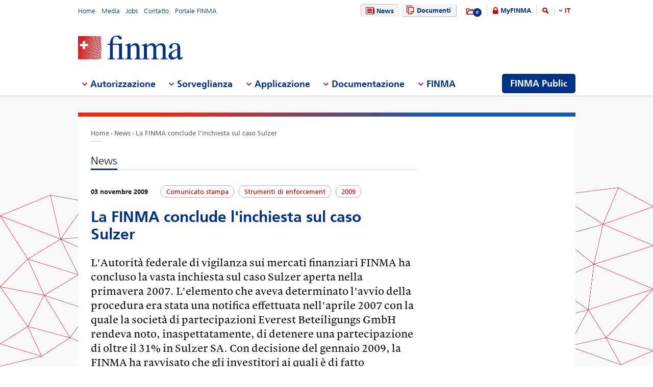

--- FILE ---
content_type: text/html; charset=utf-8
request_url: https://www.finma.ch/it/news/2009/11/mm-sulzer-20091103/
body_size: 63521
content:

<!DOCTYPE html>
<!--[if IE 9 ]> <html class="ie9"><![endif]-->
<!--[if (gt IE 9)|!(IE)]><!-->
<html>
<!--<![endif]-->
<head>
    <link href="/Frontend/Finma/default.min.css" rel="stylesheet" type="text/css" />
    <link href="/Frontend/Finma/app.min.css?v=3.5.0" rel="stylesheet" type="text/css" />
     
    <!-- TwitterCards -->
<meta name="twitter:card" content="summary">
<meta name="twitter:title" content="FINMA schliesst Untersuchung in Sachen Sulzer ab">
	<meta name="twitter:description" content="La FINMA conclude l&#39;inchiesta sul caso Sulzer">
	<meta name="twitter:image" content="https://www.finma.ch/~/media/finma/images/logo/finma-logo.png">

<!-- OpenGraph -->
<meta property="og:type" content="website">
<meta property="og:url" content="https://www.finma.ch/it/news/2009/11/mm-sulzer-20091103/">
<meta property="og:site_name" content="Eidgen&#246;ssische Finanzmarktaufsicht FINMA">
<meta property="og:title" content="FINMA schliesst Untersuchung in Sachen Sulzer ab">
	<meta property="og:description" content="La FINMA conclude l&#39;inchiesta sul caso Sulzer">
	<meta property="og:image" content="https://www.finma.ch/~/media/finma/images/logo/finma-logo.png">

 
    
    
    
</head>
<body class="mod mod-layout" data-culture="de-CH">
    <div class="l-page">
        <header class="l-head" role="banner">
            <div class="l-wrap">

                <a class="e-btn btn-search-mobile js-btn-search-mobile" href="/it/ricerca/" aria-label="search icon"></a>
                <a href="javascript:;" class="e-btn btn-navmain-mobile js-btn-navmain-mobile" aria-label="mobile menu"></a>
                
<div class="g-row l-service js-l-service">
    <div class="g-cell left">
        
            <div class="mod-nav-meta">    <ul class="nav-meta-list">
            <li class="nav-meta-list-item">
                    <a class=" " href="/it/" title="Home" target="">
                        Home
                    </a>
            </li>
            <li class="nav-meta-list-item">
                    <a class=" " href="/it/media/" title="Media" target="">
                        Media
                    </a>
            </li>
            <li class="nav-meta-list-item">
                    <a class="  " href="/it/finma/lavorare-alla-finma/posti-vacanti/" accesskey="0" title="Jobs" target="">
                        Jobs
                    </a>
            </li>
            <li class="nav-meta-list-item">
                    <a class=" " href="/it/contatto/" title="Contatto" target="">
                        Contatto
                    </a>
            </li>
            <li class="nav-meta-list-item">
                    <a class=" " href="https://portal.finma.ch/auth-login/ui/app/auth/application/access?lang=it" title="Portale FINMA" target="_blank">
                        Portale FINMA
                    </a>
            </li>
    </ul>
</div>


 
    </div>
    <div class="g-cell right">
        
    <div class="mod mod-nav-service">
        <ul class="nav-service-list">
            <li>
    <ul class="quick-btn-links">
            <li>
                    <a href="/it/news/" class="e-btn btn-navigation  state-active" accesskey="6" title="News" target="">
                        <i class="glyph-news"></i>
                        News
                    </a>
            </li>
            <li>
                    <a href="/it/documenti/" class="e-btn btn-navigation  " title="Documenti" target="">
                        <i class="glyph-documents"></i>
                        Documenti
                    </a>
            </li>
    </ul>

            </li>
            <li class="service-links-item">
                <ul class="service-links">
                        <li class="service-links-watchlist-item">
                                <a href="/it/lista-di-preferiti/" class="service-icon-watchlist" title="Merkliste">
                                    <div class="glyph-folder">
                                        <span class="service-notification-circle">
                                            <span class="service-notification-number" data-getcounturl="/api/watchlist/GetCount">0</span>
                                        </span>
                                    </div>
                                </a>
                        </li>
                        <li class="service-links-lock-item">
<a class="icon-login" title="MyFINMA" href="/it/myfinma/">MyFINMA</a>                        </li>
                    <li class="service-link-search-item">
                            <a href="/it/ricerca/" class="icon-magnifier" accesskey="4" title="Suche"><span class="glyph-search"></span></a>
                    </li>
                        <li class="service-link-language service-link-language-item js-service-link-language-item">
                            <ul class="service-link-language-list" accesskey="8" title="Sprachenliste">
                                <li><a class="service-link-language-item js-service-link-language-list active" href="javascript:;" title="IT">
                                        IT
                                </a></li>
                                    <li><a class="service-link-language-item js-service-link-language-list" href="/de/news/2009/11/mm-sulzer-20091103/" title="DE">DE</a></li>
                                    <li><a class="service-link-language-item js-service-link-language-list" href="/fr/news/2009/11/mm-sulzer-20091103/" title="FR">FR</a></li>
                                    <li><a class="service-link-language-item js-service-link-language-list" href="/en/news/2009/11/mm-sulzer-20091103/" title="EN">EN</a></li>
                            </ul>
                        </li>
                </ul>
            </li>
        </ul>
    </div>


 
    </div>
</div>
<div class="g-row l-logo">
        <div class="mod-logo">
        <a href="/it/" accesskey="0" title="Das Finma-Logo">
            <img src="/~/media/finma/images/logo/finma-logo.png?h=94&amp;iar=0&amp;w=412&amp;hash=A19C8B9DCA22533F4FECCCAE2CBFFAA1" alt="FINMA" width="412" height="94" />
        </a>
    </div>
 
</div>
<nav class="g-row l-nav js-l-nav">
    
    <div class="mod mod-nav-main" data-page="home">
        <ul class="nav-main-list js-nav-main-list" role="navigation">
            <a href="#navigation" name="navigation" accesskey="1" title="Men&#252; 1"></a>
                        <li class="main-list-item js-main-list-item" role="presentation" aria-haspopup="true">
                        <h2 class="main-list-link js-main-list-link">Autorizzazione</h2>

                <ul class="main-flyout js-main-flyout" role="menu" aria-expanded="false">
                    <li class="g-row" role="presentation">
                        <div class="g-cell s-1of3 flyout-column-left">
                            <div class="flyout-column-left-wrap e-text">
                                        <div class="flyout-column-left-title">Istituti, persone e prodotti autorizzati o registrati</div>
                                                                    <div class="flyout-column-text-box">
                                            <div class="text-image pull-left">
                                                <img src="/~/media/finma/images/menuicons/finma_icon_bewilligung.png?h=64&amp;iar=0&amp;w=64&amp;hash=C59AF4AB210953925B44A1CBEDE5FD8F" alt="Icona autorizzazione" width="64" height="64" />
                                            </div>
                                        <div class="flyout-column-text">Tali imprese, persone e prodotti dispongono di un&rsquo;autorizzazione e sono autorizzati a operare sul mercato finanziario.</div>
                                    </div>
                            </div>
                        </div>
                        <div class="g-cell s-1of3 flyout-column-center">
                            <div class="flyout-column-center-wrap">
                                <span class="flyout-column-title">Informazioni concernenti le autorizzazioni</span>
                                        <ul class="flyout-column-list" role="menu">
                <li role="presentation">
                    <a href="/it/autorizzazione/l-autorizzazione-a-tuttotondo/" title="L&#39;autorizzazione a tuttotondo" role="menuitem">L&#39;autorizzazione a tuttotondo</a>
                </li>
                <li role="presentation">
                    <a href="/it/autorizzazione/forme-di-autorizzazione/" title="Forme di autorizzazione" role="menuitem">Forme di autorizzazione</a>
                </li>
                <li role="presentation">
                    <a href="/it/autorizzazione/banche-e-societ&#224;-di-intermediazione-mobiliare/" title="Banche e societ&#224; di intermediazione mobiliare" role="menuitem">Banche e societ&#224; di intermediazione mobiliare</a>
                </li>
                <li role="presentation">
                    <a href="/it/autorizzazione/assicurazioni/" title="Assicurazioni" role="menuitem">Assicurazioni</a>
                </li>
                <li role="presentation">
                    <a href="/it/autorizzazione/intermediazione-assicurativa/" title="Intermediari assicurativi" role="menuitem">Intermediari assicurativi</a>
                </li>
                <li role="presentation">
                    <a href="/it/autorizzazione/asset-management/" title="Asset management" role="menuitem">Asset management</a>
                </li>
                <li role="presentation">
                    <a href="/it/autorizzazione/gestori-patrimoniali-e-trustee/" title="Gestori patrimoniali e trustee" role="menuitem">Gestori patrimoniali e trustee</a>
                </li>
                <li role="presentation">
                    <a href="/it/autorizzazione/organismi-di-vigilanza/" title="Organismi di vigilanza" role="menuitem">Organismi di vigilanza</a>
                </li>
                <li role="presentation">
                    <a href="/it/autorizzazione/vertretungen-auslaendischer-finanzinstitute-gemaess-finig/" title="Rappresentanze di istituti finanziari esteri ai sensi della LIsFi" role="menuitem">Rappresentanze di istituti finanziari esteri ai sensi della LIsFi</a>
                </li>
                <li role="presentation">
                    <a href="/it/autorizzazione/organismi-di-autodisciplina-oad/" title="Organismi di autodisciplina (OAD)" role="menuitem">Organismi di autodisciplina (OAD)</a>
                </li>
                <li role="presentation">
                    <a href="/it/autorizzazione/infrastrutture-del-mercato-finanziario-e-partecipanti-esteri/" title="Infrastrutture del mercato finanziario e partecipanti esteri" role="menuitem">Infrastrutture del mercato finanziario e partecipanti esteri</a>
                </li>
                <li role="presentation">
                    <a href="/it/autorizzazione/agenzie-di-rating/" title="Agenzie di rating" role="menuitem">Agenzie di rating</a>
                </li>
                <li role="presentation">
                    <a href="/it/autorizzazione/registrierungsstelle/" title="Servizio di registrazione" role="menuitem">Servizio di registrazione</a>
                </li>
                <li role="presentation">
                    <a href="/it/autorizzazione/organi-di-mediazione-per-i-fornitori-di-servizi-finanziari/" title="Organi di mediazione per i fornitori di servizi finanziari" role="menuitem">Organi di mediazione per i fornitori di servizi finanziari</a>
                </li>
                <li role="presentation">
                    <a href="/it/autorizzazione/pruefstelle-fuer-prospekte/" title="Organo di verifica del prospetto" role="menuitem">Organo di verifica del prospetto</a>
                </li>
                <li role="presentation">
                    <a href="/it/autorizzazione/fintech/" title="Fintech" role="menuitem">Fintech</a>
                </li>
        </ul>

                            </div>
                        </div>
                        <div class="g-cell s-1of3 flyout-column-right">
                            <div class="flyout-column-right-wrap">
<a class="flyout-column-link" href="/it/finma-public/istituti-persone-e-prodotti-autorizzati/">Istituti, persone e prodotti autorizzati</a>                                    <div class="flyout-column-text">Le seguenti imprese sono titolari dell&rsquo;autorizzazione e possono esercitare un&rsquo;attivit&agrave; sul mercato finanziario</div>
                                <a class="flyout-column-link" href="/it/finma-public/warnungen/">Lista di allerta</a>                                    <div class="flyout-column-text">Per mettere in guarda gli investitori, la FINMA pubblica una lista di societ&agrave; e persone che verosimilmente esercitano un&rsquo;attivit&agrave; sottoposta all&rsquo;obbligo di autorizzazione senza disporre dell&rsquo;autorizzazione della FINMA.</div>
                                                            </div>
                        </div>
                    </li>
                </ul>
            </li>
            <li class="main-list-item js-main-list-item" role="presentation" aria-haspopup="true">
                        <h2 class="main-list-link js-main-list-link">Sorveglianza</h2>

                <ul class="main-flyout js-main-flyout" role="menu" aria-expanded="false">
                    <li class="g-row" role="presentation">
                        <div class="g-cell s-1of3 flyout-column-left">
                            <div class="flyout-column-left-wrap e-text">
<a class="flyout-column-link" href="/it/sorveglianza/la-sorveglianza-a-tuttotondo/">La sorveglianza a tuttotondo</a>                                                                    <div class="flyout-column-text-box">
                                            <div class="text-image pull-left">
                                                <img src="/~/media/finma/images/menuicons/finma_icon_ueberwachung.png?h=64&amp;iar=0&amp;w=64&amp;hash=EBB252A54B6BD7EA0CDB0475CA196855" alt="Icona sorveglianza" width="64" height="64" />
                                            </div>
                                        <div class="flyout-column-text">Compito centrale della FINMA &egrave; la vigilanza prudenziale del mercato finanziario. Quest'attivit&agrave; &egrave; integrata dalle verifiche svolte da societ&agrave; di audit private, operano come longa manus della FINMA.</div>
                                    </div>
                            </div>
                        </div>
                        <div class="g-cell s-1of3 flyout-column-center">
                            <div class="flyout-column-center-wrap">
                                <span class="flyout-column-title">Informazioni relative alla vigilanza su...</span>
                                        <ul class="flyout-column-list" role="menu">
                <li role="presentation">
                    <a href="/it/sorveglianza/la-sorveglianza-a-tuttotondo/" title="La sorveglianza a tuttotondo" role="menuitem">La sorveglianza a tuttotondo</a>
                </li>
                <li role="presentation">
                    <a href="/it/sorveglianza/temi-intersettoriali/" title="Temi intersettoriali" role="menuitem">Temi intersettoriali</a>
                </li>
                <li role="presentation">
                    <a href="/it/sorveglianza/banche-e-societa-di-intermediazione-mobiliare/" title="Banche e societ&#224; di intermediazione mobiliare" role="menuitem">Banche e societ&#224; di intermediazione mobiliare</a>
                </li>
                <li role="presentation">
                    <a href="/it/sorveglianza/assicurazioni/" title="Assicurazioni" role="menuitem">Assicurazioni</a>
                </li>
                <li role="presentation">
                    <a href="/it/sorveglianza/versicherungsvermittler/" title="Intermediari assicurativi" role="menuitem">Intermediari assicurativi</a>
                </li>
                <li role="presentation">
                    <a href="/it/sorveglianza/asset-management/" title="Asset Management" role="menuitem">Asset Management</a>
                </li>
                <li role="presentation">
                    <a href="/it/sorveglianza/gestori-patrimoniali-e-trustee/" title="Gestori patrimoniali e trustee" role="menuitem">Gestori patrimoniali e trustee</a>
                </li>
                <li role="presentation">
                    <a href="/it/sorveglianza/organismi-di-vigilanza/" title="Organismi di vigilanza" role="menuitem">Organismi di vigilanza</a>
                </li>
                <li role="presentation">
                    <a href="/it/sorveglianza/organismi-di-autodisciplina-oad/" title="Organismi di autodisciplina (OAD)" role="menuitem">Organismi di autodisciplina (OAD)</a>
                </li>
                <li role="presentation">
                    <a href="/it/sorveglianza/infrastrutture-del-mercato-finanziario/" title="Infrastrutture del mercato finanziario" role="menuitem">Infrastrutture del mercato finanziario</a>
                </li>
                <li role="presentation">
                    <a href="/it/sorveglianza/centrali-di-emissione-di-obbligazioni-fondiarie/" title="Centrali di emissione di obbligazioni fondiarie" role="menuitem">Centrali di emissione di obbligazioni fondiarie</a>
                </li>
                <li role="presentation">
                    <a href="/it/sorveglianza/fintech/" title="Tecnofinanza" role="menuitem">Tecnofinanza</a>
                </li>
        </ul>

                            </div>
                        </div>
                        <div class="g-cell s-1of3 flyout-column-right">
                            <div class="flyout-column-right-wrap">
<a class="flyout-column-link" href="/it/sorveglianza/banche-e-societa-di-intermediazione-mobiliare/categorizzazione/">Le categorie di rischio nel settore bancario</a>                                    <div class="flyout-column-text">La FINMA suddivide le banche in diverse categorie di rischio.</div>
                                <a class="flyout-column-link" href="/it/sorveglianza/assicurazioni/categorizzazione/">Le categorie di rischio nel settore assicurativo</a>                                    <div class="flyout-column-text">La FINMA suddivide gli assicuratori in diverse categorie di rischio.</div>
                                                            </div>
                        </div>
                    </li>
                </ul>
            </li>
            <li class="main-list-item js-main-list-item" role="presentation" aria-haspopup="true">
                        <h2 class="main-list-link js-main-list-link">Applicazione</h2>

                <ul class="main-flyout js-main-flyout" role="menu" aria-expanded="false">
                    <li class="g-row" role="presentation">
                        <div class="g-cell s-1of3 flyout-column-left">
                            <div class="flyout-column-left-wrap e-text">
<a class="flyout-column-link" href="/it/applicazione/informazioni-generali-sull-applicazione-del-diritto/">Informazioni generali sull’applicazione del diritto prudenziale</a>                                                                    <div class="flyout-column-text-box">
                                            <div class="text-image pull-left">
                                                <img src="/~/media/finma/images/menuicons/finma_icon_durchsetzung.png?h=64&amp;iar=0&amp;w=64&amp;hash=DD5B067C17728DE511F0D115D366BC67" alt="Icona applicazione" width="64" height="64" />
                                            </div>
                                        <div class="flyout-column-text">All&rsquo;occorrenza la FINMA attua il diritto prudenziale mediante misure coercitive di diritto amministrativo. Troverete qui delle informazioni sulle competenze, il modo di procedere e i provvedimenti della FINMA qualora vengano constate violazioni del diritto prudenziale.</div>
                                    </div>
                            </div>
                        </div>
                        <div class="g-cell s-1of3 flyout-column-center">
                            <div class="flyout-column-center-wrap">
                                <span class="flyout-column-title">I temi dell’applicazione del diritto relativamente a</span>
                                        <ul class="flyout-column-list" role="menu">
                <li role="presentation">
                    <a href="/it/applicazione/informazioni-generali-sull-applicazione-del-diritto/" title="Informazioni generali sull’applicazione del diritto" role="menuitem">Informazioni generali sull’applicazione del diritto</a>
                </li>
                <li role="presentation">
                    <a href="/it/applicazione/titolari-di-un-autorizzazione/" title="Titolari dell’autorizzazione " role="menuitem">Titolari dell’autorizzazione </a>
                </li>
                <li role="presentation">
                    <a href="/it/applicazione/attivit&#224;-illecite/" title="Attivit&#224; illecite" role="menuitem">Attivit&#224; illecite</a>
                </li>
                <li role="presentation">
                    <a href="/it/applicazione/vigilanza-sul-mercato/" title="Vigilanza sul mercato" role="menuitem">Vigilanza sul mercato</a>
                </li>
                <li role="presentation">
                    <a href="/it/applicazione/strumenti-di-enforcement/" title="Strumenti di enforcement" role="menuitem">Strumenti di enforcement</a>
                </li>
                <li role="presentation">
                    <a href="/it/applicazione/banca-dati-per-la-valutazione-delle-garanzie-per-un’attivit&#224;-irreprensibile/" title="Banca dati per la valutazione delle garanzie per un’attivit&#224; irreprensibile" role="menuitem">Banca dati per la valutazione delle garanzie per un’attivit&#224; irreprensibile</a>
                </li>
                <li role="presentation">
                    <a href="/it/applicazione/assistenza-amministrativa/" title="Assistenza amministrativa" role="menuitem">Assistenza amministrativa</a>
                </li>
                <li role="presentation">
                    <a href="/it/applicazione/diritti-e-doveri-degli-interessati/" title="Diritti e doveri degli interessati" role="menuitem">Diritti e doveri degli interessati</a>
                </li>
                <li role="presentation">
                    <a href="/it/applicazione/casistica-e-decisioni-dei-tribunali/" title="Casistica e decisioni dei tribunali" role="menuitem">Casistica e decisioni dei tribunali</a>
                </li>
                <li role="presentation">
                    <a href="/it/applicazione/recovery-und-resolution-n/" title="Recovery e resolution" role="menuitem">Recovery e resolution</a>
                </li>
        </ul>

                            </div>
                        </div>
                        <div class="g-cell s-1of3 flyout-column-right">
                            <div class="flyout-column-right-wrap">
<a class="flyout-column-link" href="/it/documentazione/pubblicazioni-della-finma/kennzahlen-und-statistiken/statistiken/enforcement/">Rapporto sull’enforcement</a>                                    <div class="flyout-column-text">Il Rapporto sull&rsquo;enforcement, presentando una serie di casi anonimizzati, consente di addentrarsi in maniera approfondita nell&rsquo;attivit&agrave; concreta di applicazione del diritto prudenziale della FINMA.</div>
                                <a class="flyout-column-link" href="/it/finma-public/warnungen/">Lista di allerta</a>                                    <div class="flyout-column-text">Per mettere in guardia gli investitori, la FINMA pubblica una lista di societ&agrave; e persone che probabilmente esercitano un&rsquo;attivit&agrave; soggetta all&rsquo;obbligo di autorizzazione della FINMA senza disporre della stessa.</div>
                                <a class="flyout-column-link" href="/it/applicazione/recovery-und-resolution-n/">Recovery e resolution</a>                                    <div class="flyout-column-text">Questa sezione fornisce una panoramica delle misure che la FINMA pu&ograve; adottare in caso di destabilizzazione di un istituto. In questo modo contribuisce a salvaguardare la stabilit&agrave; finanziaria.</div>
                            </div>
                        </div>
                    </li>
                </ul>
            </li>
            <li class="main-list-item js-main-list-item" role="presentation" aria-haspopup="true">
                        <h2 class="main-list-link js-main-list-link">Documentazione</h2>

                <ul class="main-flyout js-main-flyout" role="menu" aria-expanded="false">
                    <li class="g-row" role="presentation">
                        <div class="g-cell s-1of3 flyout-column-left">
                            <div class="flyout-column-left-wrap e-text">
<a class="flyout-column-link" href="/it/documentazione/tutto-sulla-documentazione/">Tutto sui fondamenti della FINMA</a>                                                                    <div class="flyout-column-text-box">
                                            <div class="text-image pull-left">
                                                <img src="/~/media/finma/images/menuicons/finma_icon_dokumentation.png?h=64&amp;iar=0&amp;w=64&amp;hash=42C3971FE452D2643DEB60C25197EEC0" alt="Icona documentazione" width="64" height="64" />
                                            </div>
                                        <div class="flyout-column-text">Le leggi sui mercati finanziari e la Legge sulla vigilanza dei mercati finanziari costituiscono il fondamento dell&rsquo;attivit&agrave; della FINMA, la quale rende conto in maniera esaustiva dell&rsquo;adempimento dei relativi obiettivi.</div>
                                    </div>
                            </div>
                        </div>
                        <div class="g-cell s-1of3 flyout-column-center">
                            <div class="flyout-column-center-wrap">
                                <span class="flyout-column-title">Informazioni su...</span>
                                        <ul class="flyout-column-list" role="menu">
                <li role="presentation">
                    <a href="/it/documentazione/tutto-sulla-documentazione/" title="Tutto sulla documentazione" role="menuitem">Tutto sulla documentazione</a>
                </li>
                <li role="presentation">
                    <a href="/it/documentazione/basi-legali/" title="Basi legali" role="menuitem">Basi legali</a>
                </li>
                <li role="presentation">
                    <a href="/it/documentazione/circolari/" title="Circolari" role="menuitem">Circolari</a>
                </li>
                <li role="presentation">
                    <a href="/it/documentazione/indagini-conoscitive/" title="Indagini conoscitive e valutazioni" role="menuitem">Indagini conoscitive e valutazioni</a>
                </li>
                <li role="presentation">
                    <a href="/it/documentazione/prese-di-posizione-finma/" title="Prese di posizione FINMA" role="menuitem">Prese di posizione FINMA</a>
                </li>
                <li role="presentation">
                    <a href="/it/documentazione/comunicazioni-finma-sulla-vigilanza/" title="Comunicazioni FINMA sulla vigilanza" role="menuitem">Comunicazioni FINMA sulla vigilanza</a>
                </li>
                <li role="presentation">
                    <a href="/it/documentazione/pubblicazioni-della-finma/" title="Pubblicazioni della FINMA" role="menuitem">Pubblicazioni della FINMA</a>
                </li>
                <li role="presentation">
                    <a href="/it/documentazione/finma-videos/" title="Filmati della FINMA" role="menuitem">Filmati della FINMA</a>
                </li>
                <li role="presentation">
                    <a href="/it/documentazione/dossier/" title="Dossiers" role="menuitem">Dossiers</a>
                </li>
                <li role="presentation">
                    <a href="/it/documentazione/rendicontazione-in-materia-di-enforcement/" title="Rendicontazione in materia di enforcement" role="menuitem">Rendicontazione in materia di enforcement</a>
                </li>
                <li role="presentation">
                    <a href="/it/documentazione/decisioni-in-materia-di-diritto-delle-assicurazioni/" title="Decisioni in materia di diritto delle assicurazioni" role="menuitem">Decisioni in materia di diritto delle assicurazioni</a>
                </li>
                <li role="presentation">
                    <a href="/it/documentazione/autodisciplina/" title="Autodisciplina" role="menuitem">Autodisciplina</a>
                </li>
                <li role="presentation">
                    <a href="/it/documentazione/sanzioni-internazionali-e-lotta-al-terrorismo/" title="Sanzioni e comunicazioni GAFI" role="menuitem">Sanzioni e comunicazioni GAFI</a>
                </li>
                <li role="presentation">
                    <a href="/it/documentazione/archiv/" title="Archivio" role="menuitem">Archivio</a>
                </li>
        </ul>

                            </div>
                        </div>
                        <div class="g-cell s-1of3 flyout-column-right">
                            <div class="flyout-column-right-wrap">
<a class="flyout-column-link" target="_blank" rel="noopener noreferrer" href="http://www.admin.ch/opc/it/classified-compilation/20052624/index.html">Legge sulla vigilanza dei mercati finanziari</a>                                    <div class="flyout-column-text">Fondamento giuridico per la FINMA come autorit&agrave;, che ne comprende le mansioni e le competenze.</div>
                                <a class="flyout-column-link" href="/it/documentazione/pubblicazioni-della-finma/rapporto-di-gestione/">Rapporto di gestione</a>                                    <div class="flyout-column-text">Nel suo rapporto di gestione annuale la FINMA rende ampiamente conto dell&rsquo;attivit&agrave; svolta.</div>
                                                            </div>
                        </div>
                    </li>
                </ul>
            </li>
            <li class="main-list-item js-main-list-item" role="presentation" aria-haspopup="true">
                        <h2 class="main-list-link js-main-list-link">FINMA</h2>

                <ul class="main-flyout js-main-flyout" role="menu" aria-expanded="false">
                    <li class="g-row" role="presentation">
                        <div class="g-cell s-1of3 flyout-column-left">
                            <div class="flyout-column-left-wrap e-text">
<a class="flyout-column-link" href="/it/finma/la-finma-a-tutto-tondo/">La FINMA a tutto tondo</a>                                                                    <div class="flyout-column-text-box">
                                            <div class="text-image pull-left">
                                                <img src="/~/media/finma/images/menuicons/finma_icon_behoerde.png?h=64&amp;iar=0&amp;w=64&amp;hash=ED57AB81A75632D24584A132CD7D6DE6" alt="Icona FINMA" width="64" height="64" />
                                            </div>
                                        <div class="flyout-column-text">In qualit&agrave; di autorit&agrave; di vigilanza indipendente con poteri sovrani sul mercato finanziario svizzero, la FINMA &egrave; indipendente dal punto di vista istituzionale, funzionale e finanziario.</div>
                                    </div>
                            </div>
                        </div>
                        <div class="g-cell s-1of3 flyout-column-center">
                            <div class="flyout-column-center-wrap">
                                <span class="flyout-column-title"></span>
                                        <ul class="flyout-column-list" role="menu">
                <li role="presentation">
                    <a href="/it/finma/la-finma-a-tutto-tondo/" title="La FINMA a tutto tondo" role="menuitem">La FINMA a tutto tondo</a>
                </li>
                <li role="presentation">
                    <a href="/it/finma/obiettivi/" title="Obiettivi" role="menuitem">Obiettivi</a>
                </li>
                <li role="presentation">
                    <a href="/it/finma/organizzazione/" title="Organizzazione" role="menuitem">Organizzazione</a>
                </li>
                <li role="presentation">
                    <a href="/it/finma/lavorare-alla-finma/" title="Lavorare alla FINMA" role="menuitem">Lavorare alla FINMA</a>
                </li>
                <li role="presentation">
                    <a href="/it/finma/attivita/" title="Attivit&#224;" role="menuitem">Attivit&#224;</a>
                </li>
                <li role="presentation">
                    <a href="/it/finma/attivita-di-audit/" title="Attivit&#224; di audit" role="menuitem">Attivit&#224; di audit</a>
                </li>
                <li role="presentation">
                    <a href="/it/finma/incaricati-della-finma/" title="Incaricati della FINMA" role="menuitem">Incaricati della FINMA</a>
                </li>
                <li role="presentation">
                    <a href="/it/finma/collaborazione-nazionale/" title="Collaborazione nazionale" role="menuitem">Collaborazione nazionale</a>
                </li>
                <li role="presentation">
                    <a href="/it/finma/cooperazione-internazionale/" title="Cooperazione internazionale" role="menuitem">Cooperazione internazionale</a>
                </li>
                <li role="presentation">
                    <a href="/it/finma/scambio-digitale-con-la-finma/" title="Scambio digitale con la FINMA" role="menuitem">Scambio digitale con la FINMA</a>
                </li>
                <li role="presentation">
                    <a href="/it/finma/effettuare-una-segnalazione/" title="Effettuare una segnalazione" role="menuitem">Effettuare una segnalazione</a>
                </li>
        </ul>

                            </div>
                        </div>
                        <div class="g-cell s-1of3 flyout-column-right">
                            <div class="flyout-column-right-wrap">
<a class="flyout-column-link" href="/~/media/finma/dokumente/dokumentencenter/myfinma/6finmapublic/finma-ein-portraet.pdf?sc_lang=it&amp;hash=33891B0505B57AC1AAB68731F3F888B4">La FINMA – Ritratto</a>                                    <div class="flyout-column-text"><p><span>Per monitorare il settore finanziario &egrave; necessaria una vigilanza forte, competente et indipendente. L&rsquo;opuscole &laquo;Ritratto&raquo; illustra che modo la FINMA soddisfa questo requisito.</span></p></div>
                                <a class="flyout-column-link" href="/it/documentazione/pubblicazioni-della-finma/rapporto-di-gestione/">Rapporto annuale</a>                                    <div class="flyout-column-text">Gli obiettivi strategici della FINMA sono definiti dal Consiglio federale e approvati dal Consiglio federale.</div>
                                                            </div>
                        </div>
                    </li>
                </ul>
            </li>

                <li class="finma-public-item" style="display: block;" role="presentation" aria-haspopup="true">
                    <a class="e-btn btn-finma-public" role="menuitem" title="FINMA Public" href="/it/finma-public/">FINMA Public</a>
                </li>
        </ul>
    </div>


 
</nav>
 
            </div>
        </header>
        <div class="l-body l-sub">
            <div class="l-background">
                
            </div>
            <div class="l-content-wrapper l-wrap">
                <div class="g-row">
                    
<div class="l-bread">
    <div class="mod-breadcrumb">
        <ul class="breadcrumb-list">
                <li><a href="/it/">Home                </a></li>
                <li><a href="/it/news/">News                </a></li>
                <li><a href="/it/news/2009/11/mm-sulzer-20091103/">La FINMA conclude l&#39;inchiesta sul caso Sulzer                </a></li>
        </ul>
    </div>
</div>
                    <div class="g-cell s-flex">
                            <div class="l-content l-left--right">
        <div class="l-main">

            <div class="mod mod-teaser skin-teaser-news">
    <div class="teaser-heading-line">
        <h1 class="e-text">News</h1>
    </div>
        <div class="teaser-news">
            <div class="teaser-info">
                <span class="teaser-info-date" itemprop="datePublished">03 novembre 2009</span>
                    <div class="teaser-tag-label">Comunicato stampa</div>
                    <div class="teaser-tag-label">Strumenti di enforcement</div>
                    <div class="teaser-tag-label">2009</div>
            </div>

            <div class="e-text" data-track-content data-content-name='News' data-content-piece='La FINMA conclude l'inchiesta sul caso Sulzer'>
                <h2 class="text-headline-big">La FINMA conclude l&#39;inchiesta sul caso Sulzer</h2>
                <div class="mod mod-content">
                    <div class="text-lead-intro">
                        L'Autorità federale di vigilanza sui mercati finanziari FINMA ha concluso la vasta inchiesta sul caso Sulzer aperta nella primavera 2007. L'elemento che aveva determinato l'avvio della procedura era stata una notifica effettuata nell'aprile 2007 con la quale la società di partecipazioni Everest Beteiligungs GmbH rendeva noto, inaspettatamente, di detenere una partecipazione di oltre il 31% in Sulzer SA. Con decisione del gennaio 2009, la FINMA ha ravvisato che gli investitori ai quali è di fatto riconducibile la società Everest hanno violato gli obblighi di dichiarazione e pubblicità statuiti dalle leggi vigenti. Successivamente la FINMA ha espresso una nota di biasimo nei confronti della Banca Cantonale di Zurigo, della Deutsche Bank AG succursale di Zurigo e della NZB Neue Zürcher Bank per il ruolo svolto da questi istituti nella presa di partecipazione occulta. In un caso, la FINMA ha inoltre disposto l'adozione di provvedimenti personali di natura disciplinare. La FINMA ha altresì sporto presso il Dipartimento federale delle finanze una denuncia penale a carico degli investitori responsabili della violazione degli obblighi di dichiarazione e pubblicità.&nbsp;<br>
                    </div>
                    <div class="text-page">
                        In data 30 ottobre 2009 l'Autorità federale di vigilanza sui mercati finanziari FINMA ha chiuso il caso Sulzer. Si è trattato dell'inchiesta più vasta mai condotta dalla FINMA e dalla precedente autorità CFB nell'ambito della vigilanza di mercato.<br><h2>
Retrospettiva sull'inchiesta svolta sul caso Sulzer</h2>
Il 26 aprile 2007 la società di partecipazioni Everest Beteiligungs GmbH, con sede a Vienna (Austria), aveva comunicato di detenere in data 20 aprile 2007 una partecipazione di oltre il 31% in Sulzer. Nella fattispecie, tale partecipazione era costituita da una componente azionaria di quasi il 18% e da una componente in opzioni di circa il 14%. Gli aventi diritto economico della Everest erano in tale momento Victor F. Vekselberg nonché le fondazioni private con sede a Vienna RPR Privatstiftung (avente diritto economico: Ronny Pecik) e Millennium Privatstiftung (avente diritto economico: Georg Stumpf). Nessuno di questi investitori aveva mai dichiarato in precedenza di detenere una partecipazione in Sulzer.<br>
<br>
A conclusione di una procedura di investigazione molto vasta e complessa, con la decisione di accertamento del 22 gennaio 2009 la FINMA ha riscontrato in primis che, attraverso un uso illegale di opzioni che prevedevano formalmente un regolamento in contanti, gli investitori Ronny Pecik sen. e il compartecipante Georg Stumpf avevano acquisito il controllo potenziale sui diritti di voto correlati ad azioni o derivanti da opzioni con esecuzione in natura. Per questo motivo, tali posizioni erano da ritenersi a tutti gli effetti in capo a Ronny Pecik sen. e Georg Stumpf. Una strategia di questa natura costituisce un'acquisizione indiretta ai sensi della legislazione vigente in ambito borsistico, e in quanto tale è soggetta all'obbligo di dichiarazione. La decisione della FINMA è stata impugnata da entrambi gli investitori; i procedimenti a tale riguardo sono attualmente pendenti presso il Tribunale amministrativo federale.<br>
<br>
Successivamente a questa decisione e sulla base di ulteriori informazioni ottenute anche tramite l'assistenza amministrativa, la FINMA ha sporto presso il DFF una denuncia penale nei confronti dei tre investitori responsabili della violazione degli obblighi di dichiarazione e pubblicità.<br><h2>
Il ruolo delle banche</h2>
Parallelamente alla procedura istruita contro gli investitori, la CFB e in seguito la FINMA hanno sottoposto a inchiesta anche il ruolo svolto dalle banche coinvolte nella presa di partecipazione in Sulzer. Con decisioni del 22 gennaio 2009, 13 luglio 2009 e 19 ottobre 2009, la FINMA ha stabilito che la Banca Cantonale di Zurigo (ZKB), la Deutsche Bank AG succursale di Zurigo (DBZ) e la NZB Neue Zürcher Bank (NZB) hanno violato, in alcuni casi in modo grave, gli obblighi in materia di vigilanza in relazione all'emissione e/o la negoziazione di valori mobiliari della Sulzer SA. Tutte e tre le banche hanno assistito e sostenuto, anche se in misura e in contesti temporali diversi, gli investitori nella presa di partecipazione occulta in Sulzer SA. Inoltre, la FINMA non ha rilevato alcuna violazione degli obblighi di dichiarazione in seno alle tre banche, bensì carenze organizzative in parte sostanziali che nel frattempo sono state integralmente colmate.<br>
<br>
Mentre le persone responsabili per la presa di partecipazione in Sulzer presso la ZKB e la DBZ avevano già lasciato il rispettivo istituto al momento della chiusura della procedura e di conseguenza era venuta meno la necessità di adottare provvedimenti personali, nei confronti della NZB, la FINMA ha disposto anche misure a livello personale.<br><h2>
Conclusione generale per le banche e i commercianti di valori mobiliari in Svizzera</h2>
Secondo la prassi vigente, è necessario appurare i retroscena economici di un'operazione prospettata per conto di un cliente, qualora sussistano segnali che essa potrebbe costituire parte integrante di una fattispecie illecita o sconveniente, oppure se si tratta di un'operazione complessa, insolita o di portata rilevante. In relazione alle operazioni a rischio, la direzione di una banca e/o di un commerciante di valori mobiliari è tenuta fra l'altro a raccogliere tutta la documentazione necessaria per l'adozione di una decisione e il successivo monitoraggio. Questi documenti devono consentire a un soggetto terzo competente, come ad esempio l'ufficio di revisione, di poter esprimere un giudizio affidabile sulle attività operative in questione. L'entità della somma movimentata, una procedura insolita e non da ultimo la disponibilità del cliente o dei clienti a corrispondere un indennizzo significativo per i servizi della banca costituiscono quantomeno elementi tali da indurre la banca stessa a disporre una serie di accertamenti più approfonditi. La verifica dei retroscena economici è necessaria anche ai fini della valutazione del rischio (ad esempio il rischio di reputazione) sotto un punto di vista materiale. Qualora la banca rinunci all'appuramento e al controllo di tali elementi, essa si fa carico del rischio di partecipare a operazioni che perseguono finalità sconvenienti o di finanziare tali operazioni. Una banca può anche effettuare transazioni di carattere straordinario o insolito, nella misura in cui essa non violi l'obbligo di diligenza e la garanzia di un'attività irreprensibile. La banca deve tuttavia effettuare precedentemente gli accertamenti necessari in questo contesto e raccogliere la documentazione, per poi farsi un'opinione circostanziata circa l'operazione prospettata e, sulla base di questi elementi, eventualmente anche rinunciare a un'operazione reputata potenzialmente illecita.<br><h2>
Conclusione generale per gli investitori</h2>
Con l'inchiesta sul caso Sulzer la FINMA mostra chiaramente la serietà con cui intende imporre l'applicazione del diritto in materia di pubblicità delle partecipazioni. Essa persegue tale obiettivo anche a costo di dover condurre inchieste molto vaste e complesse e, alla loro conclusione, adottare le misure adeguate.<br><h2>
Contatto</h2>
Tobias Lux, addetto stampa, tel. +41 (0)31 327 91 71, <a href="mailto:tobias.lux@finma.ch">tobias.lux@finma.ch</a>
                    </div>
                </div>
            </div>
        </div>
</div>


        </div>
        <div class="l-sidebar">
        </div>
    </div>

                    </div>
                </div>
            </div>
            <div class="l-background-image-container js-l-background-image-container">
                <img class="l-background-image js-l-background-image" src="/Frontend/Finma/assets/img/content/background-image-grey.png" width="1920" height="620" alt="Backgroundimage" />
            </div>
        </div>

        <footer class="l-footer-wrapper" role="contentinfo">
            
<div class="js-l-footer-scroll-anchor" style="height: 1px;"></div>
<div class="l-footer l-wrap">
    <div class="l-footer-top">
        <div class="g-row">
            <div class="g-cell s-3of5">
                
<div class="mod-footer">
    <!-- Footer Address  -->
            <ul class="footer-adress-list">
                <li>
                    <span itemprop="name" class="footer-adress-title">Autorit&#224; federale di vigilanza sui mercati finanziari FINMA</span>
                </li>
                <li>
                    <p itemprop="address" class="footer-adress-text" itemscope itemtype="http://data-vocabulary.org/Address">
                        <span itemprop="street-address">Laupenstrasse 27</span>,
                        <span itemprop="postal-code">3003</span>
                        <span itemprop="locality">Berna</span>
                    </p>
                </li>
                <li>
                    <p itemprop="tel" class="footer-adress-text">
                        <a href="tel:0041313279100">Tel. +41 31 327 91 00</a>,
                        <span>Fax +41 31 327 91 01</span>
                    </p>
                </li>
                <li>
                    <p itemprop="mail" class="footer-adress-mail">
                        <a href="mailto:info@finma.ch">info@finma.ch</a>
                    </p>
                </li>
            </ul>
</div>
 
            </div>
            <div class="g-cell s-2of5">
                
<div class="mod-footer">
            <!-- Footer Search -->
            <ul class="footer-search">
                <li class="footer-search-title">Ricercare nel sito</li>
                <li class="footer-search-field">
                    <div class="mod mod-search skin-search-footer" data-url="/it/ricerca">
                        <div class="search-formline">
                                <input class="js-search" type="text" placeholder="Termine di ricerca">
                            <a class="e-btn btn-search" href="javascript:;"></a>

                        </div>
                    </div>
                </li>
            </ul>
</div>
 
            </div>
        </div>
    </div>
    <div class="l-footer-list">
        
    <div class="mod-footer">
        <div class="g-row footer-linklist">
                        <div class="g-cell s-1of5">
                <h3 class="footer-linklist-title">Autorizzazione</h3>
                        <ul class="footer-linklist">
                <li><a href="/it/autorizzazione/l-autorizzazione-a-tuttotondo/" title="L&#39;autorizzazione a tuttotondo">L&#39;autorizzazione a tuttotondo</a></li>
                <li><a href="/it/autorizzazione/forme-di-autorizzazione/" title="Forme di autorizzazione">Forme di autorizzazione</a></li>
                <li><a href="/it/autorizzazione/banche-e-societ&#224;-di-intermediazione-mobiliare/" title="Banche e societ&#224; di intermediazione mobiliare">Banche e societ&#224; di intermediazione mobiliare</a></li>
                <li><a href="/it/autorizzazione/assicurazioni/" title="Assicurazioni">Assicurazioni</a></li>
                <li><a href="/it/autorizzazione/intermediazione-assicurativa/" title="Intermediari assicurativi">Intermediari assicurativi</a></li>
                <li><a href="/it/autorizzazione/asset-management/" title="Asset management">Asset management</a></li>
                <li><a href="/it/autorizzazione/gestori-patrimoniali-e-trustee/" title="Gestori patrimoniali e trustee">Gestori patrimoniali e trustee</a></li>
                <li><a href="/it/autorizzazione/organismi-di-vigilanza/" title="Organismi di vigilanza">Organismi di vigilanza</a></li>
                <li><a href="/it/autorizzazione/vertretungen-auslaendischer-finanzinstitute-gemaess-finig/" title="Rappresentanze di istituti finanziari esteri ai sensi della LIsFi">Rappresentanze di istituti finanziari esteri ai sensi della LIsFi</a></li>
                <li><a href="/it/autorizzazione/organismi-di-autodisciplina-oad/" title="Organismi di autodisciplina (OAD)">Organismi di autodisciplina (OAD)</a></li>
                <li><a href="/it/autorizzazione/infrastrutture-del-mercato-finanziario-e-partecipanti-esteri/" title="Infrastrutture del mercato finanziario e partecipanti esteri">Infrastrutture del mercato finanziario e partecipanti esteri</a></li>
                <li><a href="/it/autorizzazione/agenzie-di-rating/" title="Agenzie di rating">Agenzie di rating</a></li>
                <li><a href="/it/autorizzazione/registrierungsstelle/" title="Servizio di registrazione">Servizio di registrazione</a></li>
                <li><a href="/it/autorizzazione/organi-di-mediazione-per-i-fornitori-di-servizi-finanziari/" title="Organi di mediazione per i fornitori di servizi finanziari">Organi di mediazione per i fornitori di servizi finanziari</a></li>
                <li><a href="/it/autorizzazione/pruefstelle-fuer-prospekte/" title="Organo di verifica del prospetto">Organo di verifica del prospetto</a></li>
                <li><a href="/it/autorizzazione/fintech/" title="Fintech">Fintech</a></li>
        </ul>

            </div>
            <div class="g-cell s-1of5">
                <h3 class="footer-linklist-title">Sorveglianza</h3>
                        <ul class="footer-linklist">
                <li><a href="/it/sorveglianza/la-sorveglianza-a-tuttotondo/" title="La sorveglianza a tuttotondo">La sorveglianza a tuttotondo</a></li>
                <li><a href="/it/sorveglianza/temi-intersettoriali/" title="Temi intersettoriali">Temi intersettoriali</a></li>
                <li><a href="/it/sorveglianza/banche-e-societa-di-intermediazione-mobiliare/" title="Banche e societ&#224; di intermediazione mobiliare">Banche e societ&#224; di intermediazione mobiliare</a></li>
                <li><a href="/it/sorveglianza/assicurazioni/" title="Assicurazioni">Assicurazioni</a></li>
                <li><a href="/it/sorveglianza/versicherungsvermittler/" title="Intermediari assicurativi">Intermediari assicurativi</a></li>
                <li><a href="/it/sorveglianza/asset-management/" title="Asset Management">Asset Management</a></li>
                <li><a href="/it/sorveglianza/gestori-patrimoniali-e-trustee/" title="Gestori patrimoniali e trustee">Gestori patrimoniali e trustee</a></li>
                <li><a href="/it/sorveglianza/organismi-di-vigilanza/" title="Organismi di vigilanza">Organismi di vigilanza</a></li>
                <li><a href="/it/sorveglianza/organismi-di-autodisciplina-oad/" title="Organismi di autodisciplina (OAD)">Organismi di autodisciplina (OAD)</a></li>
                <li><a href="/it/sorveglianza/infrastrutture-del-mercato-finanziario/" title="Infrastrutture del mercato finanziario">Infrastrutture del mercato finanziario</a></li>
                <li><a href="/it/sorveglianza/centrali-di-emissione-di-obbligazioni-fondiarie/" title="Centrali di emissione di obbligazioni fondiarie">Centrali di emissione di obbligazioni fondiarie</a></li>
                <li><a href="/it/sorveglianza/fintech/" title="Tecnofinanza">Tecnofinanza</a></li>
        </ul>

            </div>
            <div class="g-cell s-1of5">
                <h3 class="footer-linklist-title">Applicazione</h3>
                        <ul class="footer-linklist">
                <li><a href="/it/applicazione/informazioni-generali-sull-applicazione-del-diritto/" title="Informazioni generali sull’applicazione del diritto">Informazioni generali sull’applicazione del diritto</a></li>
                <li><a href="/it/applicazione/titolari-di-un-autorizzazione/" title="Titolari dell’autorizzazione ">Titolari dell’autorizzazione </a></li>
                <li><a href="/it/applicazione/attivit&#224;-illecite/" title="Attivit&#224; illecite">Attivit&#224; illecite</a></li>
                <li><a href="/it/applicazione/vigilanza-sul-mercato/" title="Vigilanza sul mercato">Vigilanza sul mercato</a></li>
                <li><a href="/it/applicazione/strumenti-di-enforcement/" title="Strumenti di enforcement">Strumenti di enforcement</a></li>
                <li><a href="/it/applicazione/banca-dati-per-la-valutazione-delle-garanzie-per-un’attivit&#224;-irreprensibile/" title="Banca dati per la valutazione delle garanzie per un’attivit&#224; irreprensibile">Banca dati per la valutazione delle garanzie per un’attivit&#224; irreprensibile</a></li>
                <li><a href="/it/applicazione/assistenza-amministrativa/" title="Assistenza amministrativa">Assistenza amministrativa</a></li>
                <li><a href="/it/applicazione/diritti-e-doveri-degli-interessati/" title="Diritti e doveri degli interessati">Diritti e doveri degli interessati</a></li>
                <li><a href="/it/applicazione/casistica-e-decisioni-dei-tribunali/" title="Casistica e decisioni dei tribunali">Casistica e decisioni dei tribunali</a></li>
                <li><a href="/it/applicazione/recovery-und-resolution-n/" title="Recovery e resolution">Recovery e resolution</a></li>
        </ul>

            </div>
            <div class="g-cell s-1of5">
                <h3 class="footer-linklist-title">Documentazione</h3>
                        <ul class="footer-linklist">
                <li><a href="/it/documentazione/tutto-sulla-documentazione/" title="Tutto sulla documentazione">Tutto sulla documentazione</a></li>
                <li><a href="/it/documentazione/basi-legali/" title="Basi legali">Basi legali</a></li>
                <li><a href="/it/documentazione/circolari/" title="Circolari">Circolari</a></li>
                <li><a href="/it/documentazione/indagini-conoscitive/" title="Indagini conoscitive e valutazioni">Indagini conoscitive e valutazioni</a></li>
                <li><a href="/it/documentazione/prese-di-posizione-finma/" title="Prese di posizione FINMA">Prese di posizione FINMA</a></li>
                <li><a href="/it/documentazione/comunicazioni-finma-sulla-vigilanza/" title="Comunicazioni FINMA sulla vigilanza">Comunicazioni FINMA sulla vigilanza</a></li>
                <li><a href="/it/documentazione/pubblicazioni-della-finma/" title="Pubblicazioni della FINMA">Pubblicazioni della FINMA</a></li>
                <li><a href="/it/documentazione/finma-videos/" title="Filmati della FINMA">Filmati della FINMA</a></li>
                <li><a href="/it/documentazione/dossier/" title="Dossiers">Dossiers</a></li>
                <li><a href="/it/documentazione/rendicontazione-in-materia-di-enforcement/" title="Rendicontazione in materia di enforcement">Rendicontazione in materia di enforcement</a></li>
                <li><a href="/it/documentazione/decisioni-in-materia-di-diritto-delle-assicurazioni/" title="Decisioni in materia di diritto delle assicurazioni">Decisioni in materia di diritto delle assicurazioni</a></li>
                <li><a href="/it/documentazione/autodisciplina/" title="Autodisciplina">Autodisciplina</a></li>
                <li><a href="/it/documentazione/sanzioni-internazionali-e-lotta-al-terrorismo/" title="Sanzioni e comunicazioni GAFI">Sanzioni e comunicazioni GAFI</a></li>
                <li><a href="/it/documentazione/archiv/" title="Archivio">Archivio</a></li>
        </ul>

            </div>
            <div class="g-cell s-1of5">
                <h3 class="footer-linklist-title">FINMA</h3>
                        <ul class="footer-linklist">
                <li><a href="/it/finma/la-finma-a-tutto-tondo/" title="La FINMA a tutto tondo">La FINMA a tutto tondo</a></li>
                <li><a href="/it/finma/obiettivi/" title="Obiettivi">Obiettivi</a></li>
                <li><a href="/it/finma/organizzazione/" title="Organizzazione">Organizzazione</a></li>
                <li><a href="/it/finma/lavorare-alla-finma/" title="Lavorare alla FINMA">Lavorare alla FINMA</a></li>
                <li><a href="/it/finma/attivita/" title="Attivit&#224;">Attivit&#224;</a></li>
                <li><a href="/it/finma/attivita-di-audit/" title="Attivit&#224; di audit">Attivit&#224; di audit</a></li>
                <li><a href="/it/finma/incaricati-della-finma/" title="Incaricati della FINMA">Incaricati della FINMA</a></li>
                <li><a href="/it/finma/collaborazione-nazionale/" title="Collaborazione nazionale">Collaborazione nazionale</a></li>
                <li><a href="/it/finma/cooperazione-internazionale/" title="Cooperazione internazionale">Cooperazione internazionale</a></li>
                <li><a href="/it/finma/scambio-digitale-con-la-finma/" title="Scambio digitale con la FINMA">Scambio digitale con la FINMA</a></li>
                <li><a href="/it/finma/effettuare-una-segnalazione/" title="Effettuare una segnalazione">Effettuare una segnalazione</a></li>
        </ul>

                    <span class="footer-finmapublic-btn">
                            <a href="/it/finma-public/" class="e-btn btn-standard">FINMA Public</a>
                    </span>
                    <ul class="footer-linklist">
                            <li><a href="/it/finma-public/serie-di-articoli,-c-,-la-finma-all&#39;opera/">Serie di articoli: la FINMA all&#39;opera</a></li>
                            <li><a href="/it/finma-public/istituti-persone-e-prodotti-autorizzati/">Istituti autorizzati</a></li>
                            <li><a href="/it/finma-public/warnungen/">Segnalazioni</a></li>
                            <li><a href="/it/finma-public/meldung-erstatten/">Fare una segnalazione</a></li>
                    </ul>
            </div>

        </div>
    </div>



 
    </div>
    <div class="l-footer-bottom">
        <div class="g-cell left">
            
<div class="mod-footer">
        <ul class="footer-language-links">
                <li><a href="javascript:;" class="state-active">IT</a></li>
                    <li><a href="/de/news/2009/11/mm-sulzer-20091103/">DE</a></li>
                    <li><a href="/fr/news/2009/11/mm-sulzer-20091103/">FR</a></li>
                    <li><a href="/en/news/2009/11/mm-sulzer-20091103/">EN</a></li>
        </ul>
</div>
 
            
<div class="mod mod-footer">
            <ul class="footer-meta-links">
                <li><span class="footer-copy">&copy; 2026 FINMA</span></li>
                    <li>
                            <a href="/it/media/" title="Media">Media</a>
                    </li>
                    <li>
                            <a href="/it/finma/lavorare-alla-finma/" title="Offerte di lavoro e carriera">Offerte di lavoro e carriera</a>
                    </li>
                    <li>
                            <a href="/it/contatto/" title="Contatto">Contatto</a>
                    </li>
                    <li>
                            <a href="/it/finma-public/abbreviazioni/" title="Abbreviazioni">Abbreviazioni</a>
                    </li>
                    <li>
                            <a href="/it/basi-legali/" title="Basi legali">Basi legali</a>
                    </li>
                    <li>
                            <a href="/it/colophon/" title="Colophon">Colophon</a>
                    </li>
                    <li>
                            <a href="/it/sitemap/" title="Sitemap">Sitemap</a>
                    </li>
                    <li>
                            <a href="/it/documentazione/archiv/" title="Archivio">Archivio</a>
                    </li>
            </ul>
</div>

 
        </div>
        <div class="g-cell right">
            
<div class="mod-footer">
        <ul class="footer-service-links">
                    <li>
                        <a href="/it/news/">
                            <span class="glyph-news">&nbsp;</span>
                        </a>
                    </li>
                    <li>
                        <a href="/it/documenti/">
                            <span class="glyph-documents">&nbsp;</span>
                        </a>
                    </li>
        </ul>
</div>
 
        </div>
    </div>
</div>
<span class="footer-copy-extra">&copy;&nbsp;2026&nbsp;FINMA</span>
 
        </footer>
    </div>
    

    <script src="/Frontend/Finma/app.min.js?v=3.5.0" type="text/javascript"></script>


    

    <script>
        (function ($) {
            $(document).ready(function () {
                var config = {},
                    $root = $('html'),
                    application = new Tc.Application($root, config);

                application.registerModules();
                application.start();
            });
        })(Tc.$);

        var MTUserId = 'a0f8c45a-ea03-4ebd-af89-6dbd56762821';
        var MTFontIds = new Array();

        MTFontIds.push("722105"); // Frutiger® W01 45 Light
        MTFontIds.push("722117"); // Frutiger® W01 55 Roman
        MTFontIds.push("722129"); // Frutiger® W01 65 Bold
        (function () {
            var mtTracking = document.createElement('script');
            mtTracking.type = 'text/javascript';
            mtTracking.async = 'true';
            mtTracking.src = ('https:' == document.location.protocol ? 'https:' : 'http:') + '//fast.fonts.net/lt/trackingCode.js';

            (document.getElementsByTagName('head')[0] || document.getElementsByTagName('body')[0]).appendChild(mtTracking);
        })();
    </script>
</body>
</html>